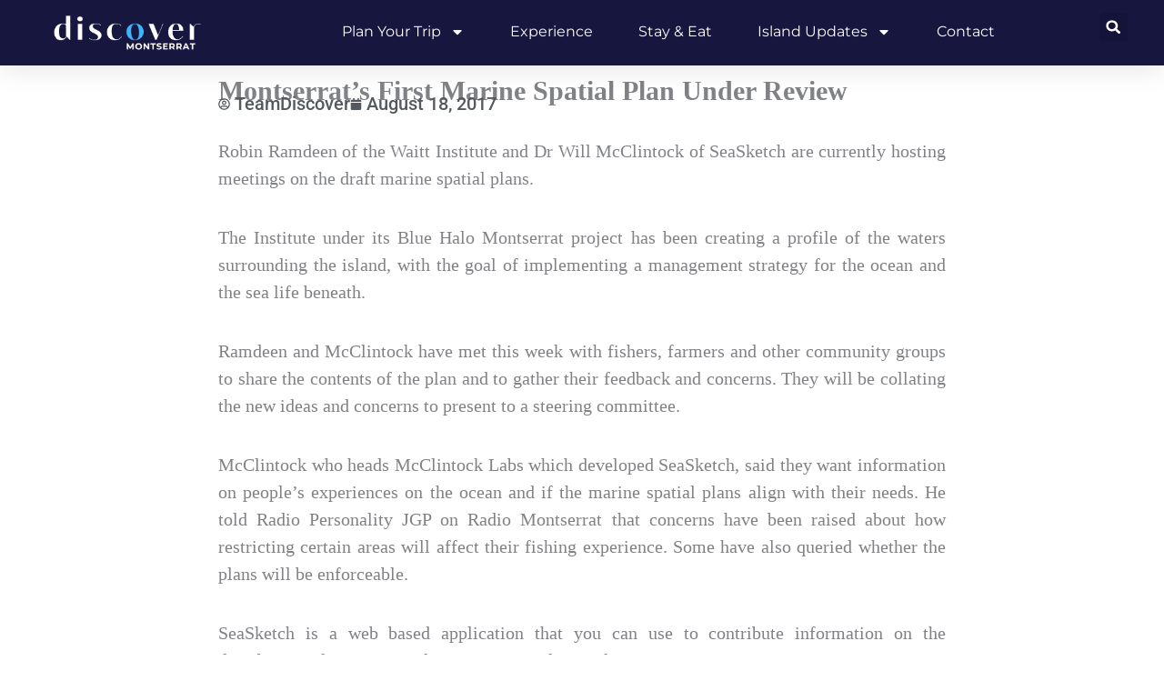

--- FILE ---
content_type: text/css
request_url: https://discovermni.com/wp-content/uploads/elementor/css/post-200.css?ver=1769153688
body_size: 1148
content:
.elementor-200 .elementor-element.elementor-element-b86dc0a{--display:flex;}.elementor-200 .elementor-element.elementor-element-5dbd6d3{--spacer-size:50px;}.elementor-200 .elementor-element.elementor-element-648685b{text-align:center;}.elementor-200 .elementor-element.elementor-element-648685b .elementor-heading-title{font-size:18px;font-weight:500;}.elementor-200 .elementor-element.elementor-element-d8edd81 > .elementor-widget-container{margin:0px 0px 0px 0px;padding:0px 0px 0px 0px;}.elementor-200 .elementor-element.elementor-element-d8edd81{text-align:center;font-size:18px;font-style:italic;line-height:21px;}.elementor-200 .elementor-element.elementor-element-1e189442{--display:flex;--flex-direction:row;--container-widget-width:calc( ( 1 - var( --container-widget-flex-grow ) ) * 100% );--container-widget-height:100%;--container-widget-flex-grow:1;--container-widget-align-self:stretch;--flex-wrap-mobile:wrap;--align-items:stretch;--gap:0px 0px;--row-gap:0px;--column-gap:0px;--padding-top:2%;--padding-bottom:2%;--padding-left:8%;--padding-right:8%;}.elementor-200 .elementor-element.elementor-element-1e189442:not(.elementor-motion-effects-element-type-background), .elementor-200 .elementor-element.elementor-element-1e189442 > .elementor-motion-effects-container > .elementor-motion-effects-layer{background-color:#16163F;}.elementor-200 .elementor-element.elementor-element-256d313f{--display:flex;--flex-direction:column;--container-widget-width:100%;--container-widget-height:initial;--container-widget-flex-grow:0;--container-widget-align-self:initial;--flex-wrap-mobile:wrap;--gap:50px 50px;--row-gap:50px;--column-gap:50px;--padding-top:0%;--padding-bottom:0%;--padding-left:0%;--padding-right:20%;}.elementor-200 .elementor-element.elementor-element-3cc5d59a{width:var( --container-widget-width, 111.852% );max-width:111.852%;--container-widget-width:111.852%;--container-widget-flex-grow:0;}.elementor-200 .elementor-element.elementor-element-3cc5d59a.elementor-element{--flex-grow:0;--flex-shrink:0;}.elementor-200 .elementor-element.elementor-element-3cc5d59a .elementor-image-box-wrapper{text-align:start;}.elementor-200 .elementor-element.elementor-element-3cc5d59a.elementor-position-right .elementor-image-box-img{margin-left:25px;}.elementor-200 .elementor-element.elementor-element-3cc5d59a.elementor-position-left .elementor-image-box-img{margin-right:25px;}.elementor-200 .elementor-element.elementor-element-3cc5d59a.elementor-position-top .elementor-image-box-img{margin-bottom:25px;}.elementor-200 .elementor-element.elementor-element-3cc5d59a .elementor-image-box-wrapper .elementor-image-box-img{width:75%;}.elementor-200 .elementor-element.elementor-element-3cc5d59a .elementor-image-box-img img{transition-duration:0.3s;}.elementor-200 .elementor-element.elementor-element-3cc5d59a .elementor-image-box-title{font-family:"Poppins", Sans-serif;font-size:65px;font-weight:600;text-transform:none;font-style:normal;text-decoration:none;line-height:1.2em;letter-spacing:0px;color:var( --e-global-color-astglobalcolor5 );}.elementor-200 .elementor-element.elementor-element-3cc5d59a .elementor-image-box-description{font-family:"Poppins", Sans-serif;font-size:16px;font-weight:300;text-transform:none;font-style:normal;text-decoration:none;line-height:1.5em;letter-spacing:0px;color:var( --e-global-color-4863803 );}.elementor-200 .elementor-element.elementor-element-415e6a84{--grid-template-columns:repeat(0, auto);--icon-size:23px;--grid-column-gap:20px;--grid-row-gap:0px;}.elementor-200 .elementor-element.elementor-element-415e6a84 .elementor-widget-container{text-align:left;}.elementor-200 .elementor-element.elementor-element-415e6a84 .elementor-social-icon{background-color:#02010100;--icon-padding:0em;}.elementor-200 .elementor-element.elementor-element-415e6a84 .elementor-social-icon i{color:#467FF7;}.elementor-200 .elementor-element.elementor-element-415e6a84 .elementor-social-icon svg{fill:#467FF7;}.elementor-200 .elementor-element.elementor-element-60d1e8e0{--display:flex;--flex-direction:column;--container-widget-width:100%;--container-widget-height:initial;--container-widget-flex-grow:0;--container-widget-align-self:initial;--flex-wrap-mobile:wrap;--gap:20px 20px;--row-gap:20px;--column-gap:20px;--padding-top:0px;--padding-bottom:0px;--padding-left:0px;--padding-right:0px;}.elementor-200 .elementor-element.elementor-element-60d1e8e0.e-con{--flex-grow:0;--flex-shrink:0;}.elementor-200 .elementor-element.elementor-element-5b15a578 .elementor-heading-title{font-family:"Poppins", Sans-serif;font-size:18px;font-weight:300;text-transform:uppercase;font-style:normal;text-decoration:none;line-height:1.2em;letter-spacing:0px;color:var( --e-global-color-4863803 );}.elementor-200 .elementor-element.elementor-element-796286bc .elementor-icon-list-items:not(.elementor-inline-items) .elementor-icon-list-item:not(:last-child){padding-block-end:calc(0px/2);}.elementor-200 .elementor-element.elementor-element-796286bc .elementor-icon-list-items:not(.elementor-inline-items) .elementor-icon-list-item:not(:first-child){margin-block-start:calc(0px/2);}.elementor-200 .elementor-element.elementor-element-796286bc .elementor-icon-list-items.elementor-inline-items .elementor-icon-list-item{margin-inline:calc(0px/2);}.elementor-200 .elementor-element.elementor-element-796286bc .elementor-icon-list-items.elementor-inline-items{margin-inline:calc(-0px/2);}.elementor-200 .elementor-element.elementor-element-796286bc .elementor-icon-list-items.elementor-inline-items .elementor-icon-list-item:after{inset-inline-end:calc(-0px/2);}.elementor-200 .elementor-element.elementor-element-796286bc .elementor-icon-list-icon i{color:#324A6D;transition:color 0.3s;}.elementor-200 .elementor-element.elementor-element-796286bc .elementor-icon-list-icon svg{fill:#324A6D;transition:fill 0.3s;}.elementor-200 .elementor-element.elementor-element-796286bc{--e-icon-list-icon-size:14px;--icon-vertical-offset:0px;}.elementor-200 .elementor-element.elementor-element-796286bc .elementor-icon-list-item > .elementor-icon-list-text, .elementor-200 .elementor-element.elementor-element-796286bc .elementor-icon-list-item > a{font-family:"Poppins", Sans-serif;font-size:16px;font-weight:300;text-transform:none;font-style:normal;text-decoration:none;line-height:1.5em;letter-spacing:0px;}.elementor-200 .elementor-element.elementor-element-796286bc .elementor-icon-list-text{color:var( --e-global-color-astglobalcolor5 );transition:color 0.3s;}.elementor-200 .elementor-element.elementor-element-796286bc .elementor-icon-list-item:hover .elementor-icon-list-text{color:var( --e-global-color-6b1fcfa );}.elementor-200 .elementor-element.elementor-element-7a31f40b{--display:grid;--min-height:40px;--e-con-grid-template-columns:repeat(2, 1fr);--e-con-grid-template-rows:repeat(1, 1fr);--grid-auto-flow:row;--justify-items:center;--align-items:center;--padding-top:0%;--padding-bottom:0%;--padding-left:8%;--padding-right:0%;}.elementor-200 .elementor-element.elementor-element-7a31f40b.e-con{--align-self:flex-start;}.elementor-200 .elementor-element.elementor-element-fe72623 .hfe-copyright-wrapper{text-align:right;}.elementor-200 .elementor-element.elementor-element-fe72623 .hfe-copyright-wrapper, .elementor-200 .elementor-element.elementor-element-fe72623 .hfe-copyright-wrapper a{font-size:14px;}.elementor-200 .elementor-element.elementor-element-1a7627a{--display:flex;}.elementor-200 .elementor-element.elementor-element-e7e7d82 .hfe-copyright-wrapper{text-align:left;}.elementor-200 .elementor-element.elementor-element-e7e7d82 .hfe-copyright-wrapper, .elementor-200 .elementor-element.elementor-element-e7e7d82 .hfe-copyright-wrapper a{font-size:14px;}.elementor-theme-builder-content-area{height:400px;}.elementor-location-header:before, .elementor-location-footer:before{content:"";display:table;clear:both;}@media(max-width:1024px){.elementor-200 .elementor-element.elementor-element-1e189442{--flex-direction:row-reverse;--container-widget-width:initial;--container-widget-height:100%;--container-widget-flex-grow:1;--container-widget-align-self:stretch;--flex-wrap-mobile:wrap-reverse;--flex-wrap:wrap;--padding-top:8%;--padding-bottom:8%;--padding-left:5%;--padding-right:5%;}.elementor-200 .elementor-element.elementor-element-256d313f{--gap:30px 30px;--row-gap:30px;--column-gap:30px;--margin-top:8%;--margin-bottom:0%;--margin-left:0%;--margin-right:0%;--padding-top:0%;--padding-bottom:0%;--padding-left:0%;--padding-right:35%;}.elementor-200 .elementor-element.elementor-element-256d313f.e-con{--order:99999 /* order end hack */;}.elementor-200 .elementor-element.elementor-element-3cc5d59a .elementor-image-box-wrapper .elementor-image-box-img{width:50%;}.elementor-200 .elementor-element.elementor-element-3cc5d59a .elementor-image-box-title{font-size:45px;}.elementor-200 .elementor-element.elementor-element-3cc5d59a .elementor-image-box-description{font-size:14px;}.elementor-200 .elementor-element.elementor-element-415e6a84{--icon-size:18px;}.elementor-200 .elementor-element.elementor-element-796286bc .elementor-icon-list-item > .elementor-icon-list-text, .elementor-200 .elementor-element.elementor-element-796286bc .elementor-icon-list-item > a{font-size:14px;}.elementor-200 .elementor-element.elementor-element-7a31f40b{--grid-auto-flow:row;--padding-top:0%;--padding-bottom:0%;--padding-left:5%;--padding-right:5%;}}@media(max-width:767px){.elementor-200 .elementor-element.elementor-element-1e189442{--padding-top:10%;--padding-bottom:10%;--padding-left:5%;--padding-right:5%;}.elementor-200 .elementor-element.elementor-element-256d313f{--margin-top:25%;--margin-bottom:0%;--margin-left:0%;--margin-right:0%;--padding-top:0px;--padding-bottom:0px;--padding-left:0px;--padding-right:0px;}.elementor-200 .elementor-element.elementor-element-3cc5d59a .elementor-image-box-wrapper{text-align:center;}.elementor-200 .elementor-element.elementor-element-3cc5d59a .elementor-image-box-img{margin-bottom:0px;}.elementor-200 .elementor-element.elementor-element-3cc5d59a.elementor-position-right .elementor-image-box-img{margin-left:0px;}.elementor-200 .elementor-element.elementor-element-3cc5d59a.elementor-position-left .elementor-image-box-img{margin-right:0px;}.elementor-200 .elementor-element.elementor-element-3cc5d59a.elementor-position-top .elementor-image-box-img{margin-bottom:0px;}.elementor-200 .elementor-element.elementor-element-3cc5d59a .elementor-image-box-title{font-size:28px;line-height:1.1em;}.elementor-200 .elementor-element.elementor-element-415e6a84 .elementor-widget-container{text-align:center;}.elementor-200 .elementor-element.elementor-element-60d1e8e0{--width:90%;--justify-content:center;}.elementor-200 .elementor-element.elementor-element-5b15a578{text-align:center;}.elementor-200 .elementor-element.elementor-element-5b15a578 .elementor-heading-title{font-size:18px;}.elementor-200 .elementor-element.elementor-element-796286bc .elementor-icon-list-items:not(.elementor-inline-items) .elementor-icon-list-item:not(:last-child){padding-block-end:calc(8px/2);}.elementor-200 .elementor-element.elementor-element-796286bc .elementor-icon-list-items:not(.elementor-inline-items) .elementor-icon-list-item:not(:first-child){margin-block-start:calc(8px/2);}.elementor-200 .elementor-element.elementor-element-796286bc .elementor-icon-list-items.elementor-inline-items .elementor-icon-list-item{margin-inline:calc(8px/2);}.elementor-200 .elementor-element.elementor-element-796286bc .elementor-icon-list-items.elementor-inline-items{margin-inline:calc(-8px/2);}.elementor-200 .elementor-element.elementor-element-796286bc .elementor-icon-list-items.elementor-inline-items .elementor-icon-list-item:after{inset-inline-end:calc(-8px/2);}.elementor-200 .elementor-element.elementor-element-7a31f40b{--min-height:0px;--e-con-grid-template-columns:repeat(1, 1fr);--grid-auto-flow:row;}.elementor-200 .elementor-element.elementor-element-e7e7d82 .hfe-copyright-wrapper{text-align:center;}}@media(min-width:768px){.elementor-200 .elementor-element.elementor-element-256d313f{--width:46%;}.elementor-200 .elementor-element.elementor-element-60d1e8e0{--width:52.987%;}}@media(max-width:1024px) and (min-width:768px){.elementor-200 .elementor-element.elementor-element-256d313f{--width:100%;}.elementor-200 .elementor-element.elementor-element-60d1e8e0{--width:100%;}}